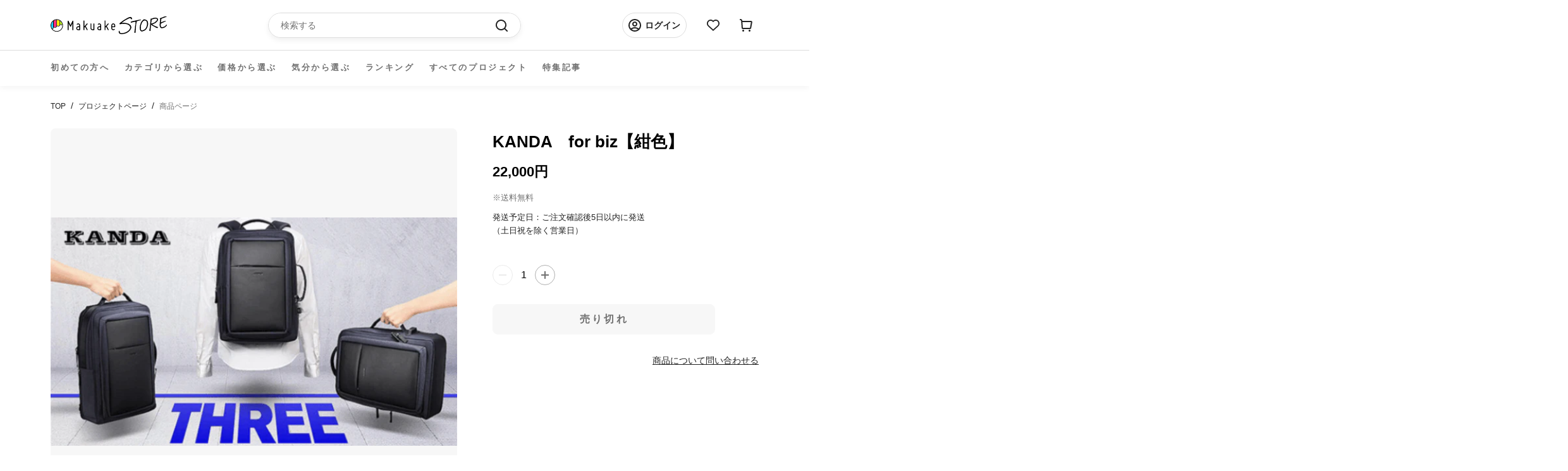

--- FILE ---
content_type: text/javascript
request_url: https://store.makuake.com/cdn/shop/t/73/assets/makuake.js?v=12342744327747893681719986771
body_size: 139
content:
$(function(){$(".product_detail_img_list li").click(function(){$(".product_detail_img_list li").removeClass("is-selected"),$(this).addClass("is-selected");var index=$(".product_detail_img_list li").index(this)+1;$(".Product__SlideItem--image").removeClass("is-selected"),$(".Product__SlideItem--video").removeClass("is-selected"),$(".product_img_"+index).addClass("is-selected")}),$(".product_detail_img_list_sp li").click(function(){$(".product_detail_img_list_sp li").removeClass("is-selected"),$(this).addClass("is-selected");var index=$(".product_detail_img_list_sp li").index(this)+1;$(".product_detail_img_fv_list li").removeClass("is-selected"),$(".product_img_li_"+index).addClass("is-selected")}),$("[name=shippingfee]").change(function(){var shippingfee=$("[name=shippingfee]").val();alert(shippingfee),$("#_deliv_fee").val(shippingfee)}),$(".collection_search_tag").click(function(){var search_selected_tag=$(this).val(),selected_tag_count=0;if(console.log("search_selected_tag:"+search_selected_tag),$(this).prop("checked")){console.log("check\u3055\u308C\u3066\u3044\u308B\u3088");for(var i=1;i<13;i++){var selected_tag_value=$("#selected_tag_"+i+"> input").val();search_selected_tag==selected_tag_value?($("#selected_tag_"+i).removeClass("display_none"),$("#selected_tag_"+i+"> input").prop("checked",!0)):$("#selected_tag_"+i).addClass("display_none"),$("#selected_tag_"+i+"> input").prop("checked")&&selected_tag_count++}}else for(var i=1;i<13;i++){var selected_tag_value=$("#selected_tag_"+i+"> input").val();console.log("selected_tag_value:"+selected_tag_value),search_selected_tag==selected_tag_value&&($("#selected_tag_"+i).addClass("display_none"),$("#selected_tag_"+i+"> input").prop("checked",!1)),$("#selected_tag_"+i+"> input").prop("checked")&&selected_tag_count++}console.log("selected_tag_count:"+selected_tag_count),selected_tag_count==0?$(".collection_tags").each(function(i2,o){$(o).parents(".mk_collection_item").removeClass("display_none"),$(o).parents(".mk_collection_item").addClass("display_block")}):$(".collection_tags").each(function(i2,o){var tag_check=!0,collection_tags=$(o).val();collection_tags=collection_tags.split(","),collection_tags.indexOf(search_selected_tag)==-1&&(tag_check=!1),tag_check?($(o).parents(".mk_collection_item").removeClass("display_none"),$(o).parents(".mk_collection_item").addClass("display_block")):($(o).parents(".mk_collection_item").removeClass("display_block"),$(o).parents(".mk_collection_item").addClass("display_none"))}),updateListCount()}),$(".collection_selected_tag").click(function(){console.log("\u30E1\u30A4\u30F3\u30AB\u30E9\u30E0\u306E\u7D5E\u308A\u8FBC\u307F\u30DC\u30BF\u30F3");var selected_tag_value=$(this).find("input").val();if(!$(this).find("input").prop("checked")){$(this).addClass("display_none"),console.log("selected_tag_value:"+selected_tag_value);for(var i=1;i<13;i++){var search_tag_value=$("#search_tag_"+i).val();selected_tag_value==search_tag_value&&$("#search_tag_"+i).prop("checked",!1)}}updateListCount()});function updateListCount(){$(".mk_collection_items_list").each(function(){var displaynonelistLength=$(this).find("li.display_none").length;console.log("\u975E\u8868\u793A\u306E\u30D7\u30ED\u30B8\u30A7\u30AF\u30C8\u6570:"+displaynonelistLength),$("#number_of_display > strong").text($("#ini_number_of_display").val()-displaynonelistLength)})}});
//# sourceMappingURL=/cdn/shop/t/73/assets/makuake.js.map?v=12342744327747893681719986771
